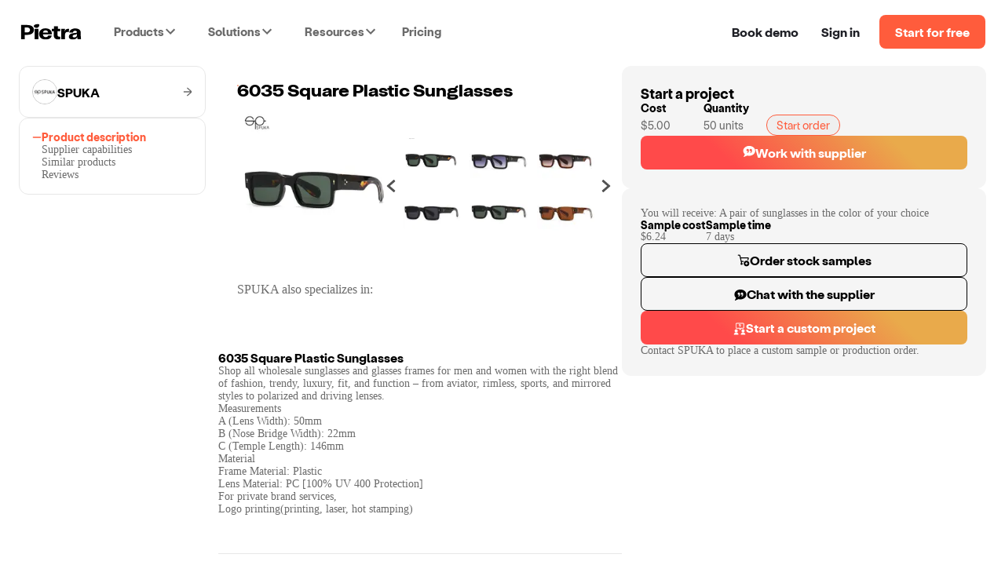

--- FILE ---
content_type: text/html; charset=utf-8
request_url: https://www.pietrastudio.com/sourcing/products/6035-square-plastic-sunglasses
body_size: 15124
content:
<!DOCTYPE html><html lang="en"><head><meta charSet="utf-8"/><meta name="google-site-verification" content="l06Td3J_TNaxRTV30x0y6il60iJxZSxj-4IWylsnJrQ"/><meta property="og:type" content="website"/><meta name="theme-color" content="#ffffff"/><meta name="twitter:card" content="summary_large_image"/><meta name="viewport" content="width=device-width, initial-scale=1, shrink-to-fit=no, user-scalable=yes"/><meta name="mobile-web-app-capable" content="yes"/><meta name="apple-mobile-web-app-title" content="pietra-website"/><link rel="mask-icon" href="https://static.pietrastudio.com/public/file_uploads/321a869e20aa62283f1ba7c562419651.svg" color="#FF5C3C"/><link rel="icon" href="/favicon.ico"/><link rel="apple-touch-icon" sizes="256x256" href="https://static.pietrastudio.com/public/file_uploads/ea654fc8f679ea800871e264a602e86a.png"/><link rel="canonical" href="https://www.pietrastudio.com/sourcing/products/6035-square-plastic-sunglasses"/><title>6035 Square Plastic Sunglasses - Sunglasses - by SPUKA | Pietra</title><meta property="og:title" content="6035 Square Plastic Sunglasses - Sunglasses - by SPUKA | Pietra"/><meta name="twitter:title" content="6035 Square Plastic Sunglasses - Sunglasses - by SPUKA | Pietra"/><meta name="description" content="You will receive: A pair of sunglasses in the color of your choice Shop all wholesale sunglasses and glasses frames for men and women with the right blend of..."/><meta property="og:description" content="You will receive: A pair of sunglasses in the color of your choice Shop all wholesale sunglasses and glasses frames for men and women with the right blend of..."/><meta name="twitter:description" content="You will receive: A pair of sunglasses in the color of your choice Shop all wholesale sunglasses and glasses frames for men and women with the right blend of..."/><meta property="og:url" content="https://www.pietrastudio.com/sourcing/products/6035-square-plastic-sunglasses"/><meta property="twitter:domain" content="https://www.pietrastudio.com/sourcing/products/6035-square-plastic-sunglasses"/><meta property="twitter:url" content="https://www.pietrastudio.com/sourcing/products/6035-square-plastic-sunglasses"/><meta property="og:image" content="https://d151315muslonm.cloudfront.net/public/file_uploads/c796cf27b5f68edd66b84061d54e894c.jpg?format=auto&amp;width=382&amp;quality=75"/><meta name="twitter:image" content="https://d151315muslonm.cloudfront.net/public/file_uploads/c796cf27b5f68edd66b84061d54e894c.jpg?format=auto&amp;width=382&amp;quality=75"/><meta name="next-head-count" content="23"/><style type="text/css">
            @media not all and (min-width:0px) and (max-width:767.98px){.pietra-at-xs{display:none!important;}}
            @media not all and (min-width:768px) and (max-width:999.98px){.pietra-at-sm{display:none!important;}}
            @media not all and (min-width:1000px) and (max-width:1199.98px){.pietra-at-md{display:none!important;}}
            @media not all and (min-width:1200px){.pietra-at-lg{display:none!important;}}
            @media not all and (max-width:767.98px){.pietra-less-than-sm{display:none!important;}}
            @media not all and (max-width:999.98px){.pietra-less-than-md{display:none!important;}}
            @media not all and (max-width:1199.98px){.pietra-less-than-lg{display:none!important;}}
            @media not all and (min-width:768px){.pietra-greater-than-xs{display:none!important;}}
            @media not all and (min-width:1000px){.pietra-greater-than-sm{display:none!important;}}
            @media not all and (min-width:1200px){.pietra-greater-than-md{display:none!important;}}
            @media not all and (min-width:0px){.pietra-greater-than-or-equal-xs{display:none!important;}}
            @media not all and (min-width:768px){.pietra-greater-than-or-equal-sm{display:none!important;}}
            @media not all and (min-width:1000px){.pietra-greater-than-or-equal-md{display:none!important;}}
            @media not all and (min-width:1200px){.pietra-greater-than-or-equal-lg{display:none!important;}}
            @media not all and (min-width:0px) and (max-width:767.98px){.pietra-between-xs-sm{display:none!important;}}
            @media not all and (min-width:0px) and (max-width:999.98px){.pietra-between-xs-md{display:none!important;}}
            @media not all and (min-width:0px) and (max-width:1199.98px){.pietra-between-xs-lg{display:none!important;}}
            @media not all and (min-width:768px) and (max-width:999.98px){.pietra-between-sm-md{display:none!important;}}
            @media not all and (min-width:768px) and (max-width:1199.98px){.pietra-between-sm-lg{display:none!important;}}
            @media not all and (min-width:1000px) and (max-width:1199.98px){.pietra-between-md-lg{display:none!important;}}
          </style><link rel="preconnect" href="https://static.pietrastudio.com"/><link rel="dns-prefetch" href="https://static.pietrastudio.com"/><link rel="preconnect" href="https://d151315muslonm.cloudfront.net/"/><link rel="dns-prefetch" href="https://d151315muslonm.cloudfront.net/"/><link rel="preconnect" href="https://api.pietrastudio.com"/><link rel="dns-prefetch" href="https://api.pietrastudio.com"/><link rel="preconnect" href="https://dev.visualwebsiteoptimizer.com"/><link rel="dns-prefetch" href="https://dev.visualwebsiteoptimizer.com"/><script id="vwoCode">window._vwo_code||function(){var e=!1,t=window,n=document,i=n.querySelector("#vwoCode"),o="_vwo_782845_settings",r={};try{var s=JSON.parse(localStorage.getItem("_vwo_782845_config"));r=s&&"object"==typeof s?s:{}}catch(a){}var d="session"===r.stT?t.sessionStorage:t.localStorage;code={use_existing_jquery:function(){return"undefined"!=typeof use_existing_jquery?use_existing_jquery:void 0},library_tolerance:function(){return"undefined"!=typeof library_tolerance?library_tolerance:void 0},settings_tolerance:function(){return r.sT||2e3},hide_element_style:function(){return"{"+(r.hES||"opacity:0 !important;filter:alpha(opacity=0) !important;background:none !important")+"}"},hide_element:function(){return"string"==typeof r.hE?r.hE:"body"},getVersion:function(){return 2},finish:function(){if(!e){e=!0;var t=n.getElementById("_vis_opt_path_hides");t&&t.parentNode.removeChild(t)}},finished:function(){return e},load:function(e){var i=this.getSettings(),r=n.createElement("script");i?(r.textContent=i,n.getElementsByTagName("head")[0].appendChild(r),(!t.VWO||VWO.caE)&&(d.removeItem(o),this.load(e))):(r.fetchPriority="high",r.src=e,r.type="text/javascript",r.onerror=function(){t._vwo_code.finish()},n.getElementsByTagName("head")[0].appendChild(r))},getSettings:function(){try{var e=d.getItem(o);if(!e)return;if(e=JSON.parse(e),Date.now()>e.e){d.removeItem(o);return}return e.s}catch(t){return}},init:function(){if(!(n.URL.indexOf("__vwo_disable__")>-1)){var e=this.settings_tolerance();t._vwo_settings_timer=setTimeout(function(){t._vwo_code.finish(),d.removeItem(o)},e);var r=n.currentScript,s=n.createElement("style"),a=this.hide_element(),c=r&&!r.async&&a?a+this.hide_element_style():"",h=n.getElementsByTagName("head")[0];s.setAttribute("id","_vis_opt_path_hides"),i&&s.setAttribute("nonce",i.nonce),s.setAttribute("type","text/css"),s.styleSheet?s.styleSheet.cssText=c:s.appendChild(n.createTextNode(c)),h.appendChild(s),this.load("https://dev.visualwebsiteoptimizer.com/j.php?a=782845&u="+encodeURIComponent(n.URL)+"&vn=2")}}},t._vwo_code=code,code.init()}(),function(){var e=window;function t(){if(e._vwo_code){var n=t.hidingStyle=document.getElementById("_vis_opt_path_hides")||t.hidingStyle;e._vwo_code.finished()||_vwo_code.libExecuted||e.VWO&&VWO.dNR||(document.getElementById("_vis_opt_path_hides")||document.getElementsByTagName("head")[0].appendChild(n),requestAnimationFrame(t))}}t()}();</script><link rel="preload" href="https://static.pietrastudio.com/landing-pages/_next/static/css/149c13ab8934b76c.css" as="style"/><link rel="stylesheet" href="https://static.pietrastudio.com/landing-pages/_next/static/css/149c13ab8934b76c.css" data-n-g=""/><link rel="preload" href="https://static.pietrastudio.com/landing-pages/_next/static/css/54745eee8d2ba72c.css" as="style"/><link rel="stylesheet" href="https://static.pietrastudio.com/landing-pages/_next/static/css/54745eee8d2ba72c.css" data-n-p=""/><link rel="preload" href="https://static.pietrastudio.com/landing-pages/_next/static/css/cecb4386231e7034.css" as="style"/><link rel="stylesheet" href="https://static.pietrastudio.com/landing-pages/_next/static/css/cecb4386231e7034.css"/><link rel="preload" href="https://static.pietrastudio.com/landing-pages/_next/static/css/78271d8903bb0504.css" as="style"/><link rel="stylesheet" href="https://static.pietrastudio.com/landing-pages/_next/static/css/78271d8903bb0504.css"/><link rel="preload" href="https://static.pietrastudio.com/landing-pages/_next/static/css/0b86532153ff220c.css" as="style"/><link rel="stylesheet" href="https://static.pietrastudio.com/landing-pages/_next/static/css/0b86532153ff220c.css"/><link rel="preload" href="https://static.pietrastudio.com/landing-pages/_next/static/css/8d41a941a605198d.css" as="style"/><link rel="stylesheet" href="https://static.pietrastudio.com/landing-pages/_next/static/css/8d41a941a605198d.css"/><link rel="preload" href="https://static.pietrastudio.com/landing-pages/_next/static/css/7e7a36345ce65a88.css" as="style"/><link rel="stylesheet" href="https://static.pietrastudio.com/landing-pages/_next/static/css/7e7a36345ce65a88.css"/><link rel="preload" href="https://static.pietrastudio.com/landing-pages/_next/static/css/61e80dda6b43f286.css" as="style"/><link rel="stylesheet" href="https://static.pietrastudio.com/landing-pages/_next/static/css/61e80dda6b43f286.css"/><link rel="preload" href="https://static.pietrastudio.com/landing-pages/_next/static/css/02daf8ed9cc3eaf1.css" as="style"/><link rel="stylesheet" href="https://static.pietrastudio.com/landing-pages/_next/static/css/02daf8ed9cc3eaf1.css"/><link rel="preload" href="https://static.pietrastudio.com/landing-pages/_next/static/css/c054e26a3b6bacc2.css" as="style"/><link rel="stylesheet" href="https://static.pietrastudio.com/landing-pages/_next/static/css/c054e26a3b6bacc2.css"/><noscript data-n-css=""></noscript><script defer="" nomodule="" src="https://static.pietrastudio.com/landing-pages/_next/static/chunks/polyfills-42372ed130431b0a.js"></script><script defer="" src="https://static.pietrastudio.com/landing-pages/_next/static/chunks/6639.1bacee5063bd1605.js"></script><script defer="" src="https://static.pietrastudio.com/landing-pages/_next/static/chunks/3890-d730ccf2fbd3abca.js"></script><script defer="" src="https://static.pietrastudio.com/landing-pages/_next/static/chunks/8319.807a927fbc5319fb.js"></script><script defer="" src="https://static.pietrastudio.com/landing-pages/_next/static/chunks/4509.4b24c2fc0cc16af1.js"></script><script defer="" src="https://static.pietrastudio.com/landing-pages/_next/static/chunks/7174-6abb68105a6184b6.js"></script><script defer="" src="https://static.pietrastudio.com/landing-pages/_next/static/chunks/5642.fcfa3cac7d0a27e6.js"></script><script defer="" src="https://static.pietrastudio.com/landing-pages/_next/static/chunks/9516.afd84565371eda8f.js"></script><script defer="" src="https://static.pietrastudio.com/landing-pages/_next/static/chunks/8024.66f8697a7a687951.js"></script><script defer="" src="https://static.pietrastudio.com/landing-pages/_next/static/chunks/8232.621471ce2dfc0f49.js"></script><script defer="" src="https://static.pietrastudio.com/landing-pages/_next/static/chunks/8417-c7e2693c9ca4787d.js"></script><script defer="" src="https://static.pietrastudio.com/landing-pages/_next/static/chunks/4235-2894ee2091153105.js"></script><script defer="" src="https://static.pietrastudio.com/landing-pages/_next/static/chunks/8851.fbd2bcd0d99c88ca.js"></script><script src="https://static.pietrastudio.com/landing-pages/_next/static/chunks/webpack-8cc9fed93f365b1e.js" defer=""></script><script src="https://static.pietrastudio.com/landing-pages/_next/static/chunks/framework-945b357d4a851f4b.js" defer=""></script><script src="https://static.pietrastudio.com/landing-pages/_next/static/chunks/main-03934c33887517f7.js" defer=""></script><script src="https://static.pietrastudio.com/landing-pages/_next/static/chunks/pages/_app-8a25cc973eab5d07.js" defer=""></script><script src="https://static.pietrastudio.com/landing-pages/_next/static/chunks/5086-0a500b44df3050f6.js" defer=""></script><script src="https://static.pietrastudio.com/landing-pages/_next/static/chunks/4853-f3afab95fae20e7a.js" defer=""></script><script src="https://static.pietrastudio.com/landing-pages/_next/static/chunks/3112-e49b049a68ab38fd.js" defer=""></script><script src="https://static.pietrastudio.com/landing-pages/_next/static/chunks/504-eb5bb745c551856e.js" defer=""></script><script src="https://static.pietrastudio.com/landing-pages/_next/static/chunks/1649-4609ff30f4983e8b.js" defer=""></script><script src="https://static.pietrastudio.com/landing-pages/_next/static/chunks/2331-c253a1888b7646a7.js" defer=""></script><script src="https://static.pietrastudio.com/landing-pages/_next/static/chunks/5830-86f8266ff1ea0716.js" defer=""></script><script src="https://static.pietrastudio.com/landing-pages/_next/static/chunks/8181-939597e6eb13be7f.js" defer=""></script><script src="https://static.pietrastudio.com/landing-pages/_next/static/chunks/pages/sourcing/products/%5Bhandle%5D/%5B%5B...device%5D%5D-b5fe820ea43b798a.js" defer=""></script><script src="https://static.pietrastudio.com/landing-pages/_next/static/uCx98wWHvPOMqrKnFlkiE/_buildManifest.js" defer=""></script><script src="https://static.pietrastudio.com/landing-pages/_next/static/uCx98wWHvPOMqrKnFlkiE/_ssgManifest.js" defer=""></script></head><body><div id="__next"><div class="css-w43aoh pietra-app"><link rel="preload" fetchPriority="high" as="image" href="https://d151315muslonm.cloudfront.net/public/file_uploads/c796cf27b5f68edd66b84061d54e894c.jpg?format=auto&amp;width=382&amp;quality=75"/><div class="pietra-layout" id="pietra-layout-root"><div class="pietra-header light"><div><div class=""><div class="pietra-header-container"><div class="nav-menu-desktop-mask"></div><div class="nav-menu-desktop"></div><div class="header-left"><a class="logo" href="/"><img alt="Pietra" title="Pietra" loading="eager" width="80" height="21" decoding="async" data-nimg="1" style="color:transparent" srcSet="https://static.pietrastudio.com/images/header/small-logo.svg 1x, https://static.pietrastudio.com/images/header/small-logo.svg 2x" src="https://static.pietrastudio.com/images/header/small-logo.svg"/></a><span class="custom-menu-trigger"><span>Products</span><div class="dropdown-arrow"></div></span><span class="custom-menu-trigger"><span>Solutions</span><div class="dropdown-arrow"></div></span><span class="custom-menu-trigger"><span>Resources</span><div class="dropdown-arrow"></div></span><a class="pricing" href="/plans-and-pricing">Pricing</a></div><div class="header-right"><div class="nav-button demo"><span class="preview-pietra">Book demo</span></div><a target="_blank" class="nav-button signin" href="https://creators.pietrastudio.com">Sign in</a><a class="button-wrap" href="/sell-on-pietra/register">Start for free</a></div></div></div></div></div><main class=""><div class="catalog-item-page-container"><div class="content-container content-container-desktop"><div class="navigation-panel"><a class="supplier-name-box" href="/sourcing/suppliers/spuka"><img alt="avatar" loading="lazy" width="32" height="32" decoding="async" data-nimg="1" class="avatar-img" style="color:transparent" srcSet="https://d151315muslonm.cloudfront.net/public/file_uploads/7babb00998cde02df07bee16fd36410d.jpg?format=auto&amp;width=32&amp;quality=75 1x, https://d151315muslonm.cloudfront.net/public/file_uploads/7babb00998cde02df07bee16fd36410d.jpg?format=auto&amp;width=64&amp;quality=75 2x" src="https://d151315muslonm.cloudfront.net/public/file_uploads/7babb00998cde02df07bee16fd36410d.jpg?format=auto&amp;width=64&amp;quality=75"/><span class="supplier-name">SPUKA</span><svg width="12" height="13" viewBox="0 0 12 13" fill="none" xmlns="http://www.w3.org/2000/svg"><g clip-path="url(#clip0_30621_739)"><path d="M12 6.48163C11.9996 6.3114 11.963 6.1432 11.8928 5.98809C11.8226 5.83299 11.7203 5.6945 11.5926 5.58174L5.99725 0.66285C5.85271 0.544669 5.66789 0.48715 5.48173 0.502415C5.29556 0.51768 5.1226 0.604537 4.9993 0.74468C4.876 0.884824 4.81198 1.06731 4.82074 1.25367C4.8295 1.44004 4.91035 1.61573 5.04626 1.74372L9.36926 5.54325C9.38822 5.56005 9.40162 5.5822 9.40769 5.60678C9.41377 5.63136 9.41223 5.6572 9.40328 5.68089C9.39432 5.70457 9.37838 5.72498 9.35756 5.73941C9.33674 5.75385 9.31202 5.76163 9.28667 5.76172H0.720751C0.529596 5.76172 0.34627 5.83757 0.211103 5.97258C0.075936 6.10759 0 6.2907 0 6.48163C0 6.67256 0.075936 6.85568 0.211103 6.99068C0.34627 7.12569 0.529596 7.20154 0.720751 7.20154H9.28517C9.31051 7.20179 9.33518 7.20967 9.35594 7.22417C9.37671 7.23867 9.3926 7.2591 9.40153 7.28278C9.41046 7.30647 9.41201 7.33229 9.40599 7.35687C9.39996 7.38145 9.38664 7.40364 9.36776 7.42052L5.04475 11.22C4.96915 11.281 4.90668 11.3567 4.86109 11.4424C4.81551 11.5281 4.78775 11.6222 4.77949 11.7189C4.77123 11.8156 4.78264 11.913 4.81304 12.0052C4.84343 12.0974 4.89218 12.1825 4.95635 12.2554C5.02052 12.3283 5.09879 12.3875 5.18645 12.4294C5.27411 12.4714 5.36935 12.4951 5.46645 12.4993C5.56354 12.5035 5.66048 12.4881 5.75144 12.4539C5.8424 12.4197 5.9255 12.3675 5.99575 12.3004L11.5921 7.38152C11.7199 7.26885 11.8223 7.13039 11.8927 6.97527C11.963 6.82015 11.9996 6.65191 12 6.48163Z" fill="#6B6B6B"></path></g><defs><clipPath id="clip0_30621_739"><rect width="12" height="12" fill="white" transform="translate(0 0.5)"></rect></clipPath></defs></svg></a><div class="section bordered"><div class="steps"><div class="tab selected"><img alt="tab" loading="lazy" width="12" height="12" decoding="async" data-nimg="1" style="color:transparent" srcSet="https://static.pietrastudio.com/images/sourcing/selected-tab.svg 1x, https://static.pietrastudio.com/images/sourcing/selected-tab.svg 2x" src="https://static.pietrastudio.com/images/sourcing/selected-tab.svg"/><span>Product description</span></div><div class="tab"><img alt="tab" loading="lazy" width="12" height="12" decoding="async" data-nimg="1" style="color:transparent" srcSet="https://static.pietrastudio.com/images/sourcing/selected-tab.svg 1x, https://static.pietrastudio.com/images/sourcing/selected-tab.svg 2x" src="https://static.pietrastudio.com/images/sourcing/selected-tab.svg"/><span>Supplier capabilities</span></div><div class="tab"><img alt="tab" loading="lazy" width="12" height="12" decoding="async" data-nimg="1" style="color:transparent" srcSet="https://static.pietrastudio.com/images/sourcing/selected-tab.svg 1x, https://static.pietrastudio.com/images/sourcing/selected-tab.svg 2x" src="https://static.pietrastudio.com/images/sourcing/selected-tab.svg"/><span>Similar products</span></div><div class="tab"><img alt="tab" loading="lazy" width="12" height="12" decoding="async" data-nimg="1" style="color:transparent" srcSet="https://static.pietrastudio.com/images/sourcing/selected-tab.svg 1x, https://static.pietrastudio.com/images/sourcing/selected-tab.svg 2x" src="https://static.pietrastudio.com/images/sourcing/selected-tab.svg"/><span>Reviews</span></div></div></div></div><div class="product-content"><div class="hero"><h1 class="title">6035 Square Plastic Sunglasses</h1><div class="image-thumbnails"><div class="image-with-thumbnails" id="pdp-description-section-id"><div class="selected-image-container"><img alt="thumbnails" fetchpriority="high" loading="eager" width="240" height="240" decoding="async" data-nimg="1" class="selected-image" style="color:transparent" sizes="(min-width: 1116px and max-width:1280px) 240px,(min-width: 1440px) 240px, 200px" srcSet="https://d151315muslonm.cloudfront.net/public/file_uploads/c796cf27b5f68edd66b84061d54e894c.jpg?format=auto&amp;width=16&amp;quality=75 16w, https://d151315muslonm.cloudfront.net/public/file_uploads/c796cf27b5f68edd66b84061d54e894c.jpg?format=auto&amp;width=32&amp;quality=75 32w, https://d151315muslonm.cloudfront.net/public/file_uploads/c796cf27b5f68edd66b84061d54e894c.jpg?format=auto&amp;width=48&amp;quality=75 48w, https://d151315muslonm.cloudfront.net/public/file_uploads/c796cf27b5f68edd66b84061d54e894c.jpg?format=auto&amp;width=64&amp;quality=75 64w, https://d151315muslonm.cloudfront.net/public/file_uploads/c796cf27b5f68edd66b84061d54e894c.jpg?format=auto&amp;width=96&amp;quality=75 96w, https://d151315muslonm.cloudfront.net/public/file_uploads/c796cf27b5f68edd66b84061d54e894c.jpg?format=auto&amp;width=128&amp;quality=75 128w, https://d151315muslonm.cloudfront.net/public/file_uploads/c796cf27b5f68edd66b84061d54e894c.jpg?format=auto&amp;width=256&amp;quality=75 256w, https://d151315muslonm.cloudfront.net/public/file_uploads/c796cf27b5f68edd66b84061d54e894c.jpg?format=auto&amp;width=384&amp;quality=75 384w, https://d151315muslonm.cloudfront.net/public/file_uploads/c796cf27b5f68edd66b84061d54e894c.jpg?format=auto&amp;width=640&amp;quality=75 640w, https://d151315muslonm.cloudfront.net/public/file_uploads/c796cf27b5f68edd66b84061d54e894c.jpg?format=auto&amp;width=750&amp;quality=75 750w, https://d151315muslonm.cloudfront.net/public/file_uploads/c796cf27b5f68edd66b84061d54e894c.jpg?format=auto&amp;width=828&amp;quality=75 828w, https://d151315muslonm.cloudfront.net/public/file_uploads/c796cf27b5f68edd66b84061d54e894c.jpg?format=auto&amp;width=1080&amp;quality=75 1080w, https://d151315muslonm.cloudfront.net/public/file_uploads/c796cf27b5f68edd66b84061d54e894c.jpg?format=auto&amp;width=1200&amp;quality=75 1200w, https://d151315muslonm.cloudfront.net/public/file_uploads/c796cf27b5f68edd66b84061d54e894c.jpg?format=auto&amp;width=1920&amp;quality=75 1920w, https://d151315muslonm.cloudfront.net/public/file_uploads/c796cf27b5f68edd66b84061d54e894c.jpg?format=auto&amp;width=2048&amp;quality=75 2048w, https://d151315muslonm.cloudfront.net/public/file_uploads/c796cf27b5f68edd66b84061d54e894c.jpg?format=auto&amp;width=3840&amp;quality=75 3840w" src="https://d151315muslonm.cloudfront.net/public/file_uploads/c796cf27b5f68edd66b84061d54e894c.jpg?format=auto&amp;width=3840&amp;quality=75"/></div><div class="carousel-container"><div class="carousel"><div class="slick-slider slider slick-initialized" dir="ltr"><svg xmlns="http://www.w3.org/2000/svg" width="16" height="16" viewBox="0 0 16 16" fill="none" data-role="none" class="slick-arrow slick-prev slick-disabled" style="display:block" currentSlide="0" slideCount="8"><g clip-path="url(#clip0_30203_30143)"><path d="M11.1959 0.165913L2.88194 7.48858C2.81275 7.55491 2.7577 7.63455 2.72009 7.72271C2.68247 7.81087 2.66309 7.90573 2.66309 8.00158C2.66309 8.09743 2.68247 8.19229 2.72009 8.28045C2.7577 8.36861 2.81275 8.44825 2.88194 8.51458L11.1959 15.8339C11.2619 15.8925 11.3389 15.9371 11.4225 15.9653C11.5061 15.9935 11.5944 16.0046 11.6824 15.9979C11.7703 15.9913 11.856 15.967 11.9344 15.9266C12.0128 15.8861 12.0822 15.8304 12.1386 15.7626L13.1766 14.5292C13.2926 14.3917 13.3498 14.2141 13.3359 14.0348C13.3221 13.8554 13.2383 13.6887 13.1026 13.5706L6.80061 8.12725C6.78242 8.1116 6.76783 8.09221 6.75783 8.07041C6.74783 8.04861 6.74265 8.0249 6.74265 8.00091C6.74265 7.97692 6.74783 7.95322 6.75783 7.93142C6.76783 7.90961 6.78242 7.89023 6.80061 7.87458L13.1006 2.42925C13.1682 2.37057 13.2235 2.29915 13.2634 2.21908C13.3033 2.139 13.3271 2.05184 13.3333 1.96258C13.3412 1.87381 13.3312 1.78436 13.304 1.69951C13.2767 1.61466 13.2327 1.53614 13.1746 1.46858L12.1386 0.237246C12.0823 0.16906 12.0129 0.112906 11.9344 0.0721308C11.856 0.0313559 11.7701 0.00679511 11.6819 -8.74834e-05C11.5939 -0.0067609 11.5054 0.0045113 11.4219 0.0330458C11.3384 0.0615802 11.2615 0.106783 11.1959 0.165913Z" fill="#000000ad" data-role="none" class="slick-arrow slick-prev slick-disabled" style="display:block" currentSlide="0" slideCount="8"></path></g><defs><clipPath id="clip0_30203_30143"><rect width="16" height="16" fill="white"></rect></clipPath></defs></svg><div class="slick-list"><div class="slick-track" style="width:266.6666666666667%;left:0%"><div data-index="0" class="slick-slide slick-active slick-current" tabindex="-1" aria-hidden="false" style="outline:none;width:12.5%"><div><img alt="thumbnails" fetchpriority="low" loading="lazy" width="96" height="88" decoding="async" data-nimg="1" class="thumbnail-image" style="color:transparent" srcSet="https://d151315muslonm.cloudfront.net/public/file_uploads/c796cf27b5f68edd66b84061d54e894c.jpg?format=auto&amp;width=96&amp;quality=75 1x, https://d151315muslonm.cloudfront.net/public/file_uploads/c796cf27b5f68edd66b84061d54e894c.jpg?format=auto&amp;width=256&amp;quality=75 2x" src="https://d151315muslonm.cloudfront.net/public/file_uploads/c796cf27b5f68edd66b84061d54e894c.jpg?format=auto&amp;width=256&amp;quality=75"/></div><div><img alt="thumbnails" fetchpriority="low" loading="lazy" width="96" height="88" decoding="async" data-nimg="1" class="thumbnail-image" style="color:transparent" srcSet="https://d151315muslonm.cloudfront.net/public/file_uploads/465420e6605f4c6b4503ad219dd00fca.jpg?format=auto&amp;width=96&amp;quality=75 1x, https://d151315muslonm.cloudfront.net/public/file_uploads/465420e6605f4c6b4503ad219dd00fca.jpg?format=auto&amp;width=256&amp;quality=75 2x" src="https://d151315muslonm.cloudfront.net/public/file_uploads/465420e6605f4c6b4503ad219dd00fca.jpg?format=auto&amp;width=256&amp;quality=75"/></div></div><div data-index="1" class="slick-slide slick-active" tabindex="-1" aria-hidden="false" style="outline:none;width:12.5%"><div><img alt="thumbnails" fetchpriority="low" loading="lazy" width="96" height="88" decoding="async" data-nimg="1" class="thumbnail-image" style="color:transparent" srcSet="https://d151315muslonm.cloudfront.net/public/file_uploads/40f8fed93f68c9fa7da188324e1f422c.jpg?format=auto&amp;width=96&amp;quality=75 1x, https://d151315muslonm.cloudfront.net/public/file_uploads/40f8fed93f68c9fa7da188324e1f422c.jpg?format=auto&amp;width=256&amp;quality=75 2x" src="https://d151315muslonm.cloudfront.net/public/file_uploads/40f8fed93f68c9fa7da188324e1f422c.jpg?format=auto&amp;width=256&amp;quality=75"/></div><div><img alt="thumbnails" fetchpriority="low" loading="lazy" width="96" height="88" decoding="async" data-nimg="1" class="thumbnail-image" style="color:transparent" srcSet="https://d151315muslonm.cloudfront.net/public/file_uploads/bf17814510137ae7f6724f03855576fb.jpg?format=auto&amp;width=96&amp;quality=75 1x, https://d151315muslonm.cloudfront.net/public/file_uploads/bf17814510137ae7f6724f03855576fb.jpg?format=auto&amp;width=256&amp;quality=75 2x" src="https://d151315muslonm.cloudfront.net/public/file_uploads/bf17814510137ae7f6724f03855576fb.jpg?format=auto&amp;width=256&amp;quality=75"/></div></div><div data-index="2" class="slick-slide slick-active" tabindex="-1" aria-hidden="false" style="outline:none;width:12.5%"><div><img alt="thumbnails" fetchpriority="low" loading="lazy" width="96" height="88" decoding="async" data-nimg="1" class="thumbnail-image" style="color:transparent" srcSet="https://d151315muslonm.cloudfront.net/public/file_uploads/5fe3e1e195a480ccf1b568327deef7a9.jpg?format=auto&amp;width=96&amp;quality=75 1x, https://d151315muslonm.cloudfront.net/public/file_uploads/5fe3e1e195a480ccf1b568327deef7a9.jpg?format=auto&amp;width=256&amp;quality=75 2x" src="https://d151315muslonm.cloudfront.net/public/file_uploads/5fe3e1e195a480ccf1b568327deef7a9.jpg?format=auto&amp;width=256&amp;quality=75"/></div><div><img alt="thumbnails" fetchpriority="low" loading="lazy" width="96" height="88" decoding="async" data-nimg="1" class="thumbnail-image" style="color:transparent" srcSet="https://d151315muslonm.cloudfront.net/public/file_uploads/8f129ea6248bee9fd42ebec9cecf5517.jpg?format=auto&amp;width=96&amp;quality=75 1x, https://d151315muslonm.cloudfront.net/public/file_uploads/8f129ea6248bee9fd42ebec9cecf5517.jpg?format=auto&amp;width=256&amp;quality=75 2x" src="https://d151315muslonm.cloudfront.net/public/file_uploads/8f129ea6248bee9fd42ebec9cecf5517.jpg?format=auto&amp;width=256&amp;quality=75"/></div></div><div data-index="3" class="slick-slide" tabindex="-1" aria-hidden="true" style="outline:none;width:12.5%"><div><img alt="thumbnails" fetchpriority="low" loading="lazy" width="96" height="88" decoding="async" data-nimg="1" class="thumbnail-image" style="color:transparent" srcSet="https://d151315muslonm.cloudfront.net/public/file_uploads/cef8b7343ac27ba71b80a16c7bb509b7.jpg?format=auto&amp;width=96&amp;quality=75 1x, https://d151315muslonm.cloudfront.net/public/file_uploads/cef8b7343ac27ba71b80a16c7bb509b7.jpg?format=auto&amp;width=256&amp;quality=75 2x" src="https://d151315muslonm.cloudfront.net/public/file_uploads/cef8b7343ac27ba71b80a16c7bb509b7.jpg?format=auto&amp;width=256&amp;quality=75"/></div><div><img alt="thumbnails" fetchpriority="low" loading="lazy" width="96" height="88" decoding="async" data-nimg="1" class="thumbnail-image" style="color:transparent" srcSet="https://d151315muslonm.cloudfront.net/public/file_uploads/1c63da64f427329bcc8170109c8b7a53.jpg?format=auto&amp;width=96&amp;quality=75 1x, https://d151315muslonm.cloudfront.net/public/file_uploads/1c63da64f427329bcc8170109c8b7a53.jpg?format=auto&amp;width=256&amp;quality=75 2x" src="https://d151315muslonm.cloudfront.net/public/file_uploads/1c63da64f427329bcc8170109c8b7a53.jpg?format=auto&amp;width=256&amp;quality=75"/></div></div><div data-index="4" class="slick-slide" tabindex="-1" aria-hidden="true" style="outline:none;width:12.5%"><div><img alt="thumbnails" fetchpriority="low" loading="lazy" width="96" height="88" decoding="async" data-nimg="1" class="thumbnail-image" style="color:transparent" srcSet="https://d151315muslonm.cloudfront.net/public/file_uploads/f97aa6081d3dc2163b21b424ab989269.jpg?format=auto&amp;width=96&amp;quality=75 1x, https://d151315muslonm.cloudfront.net/public/file_uploads/f97aa6081d3dc2163b21b424ab989269.jpg?format=auto&amp;width=256&amp;quality=75 2x" src="https://d151315muslonm.cloudfront.net/public/file_uploads/f97aa6081d3dc2163b21b424ab989269.jpg?format=auto&amp;width=256&amp;quality=75"/></div><div><img alt="thumbnails" fetchpriority="low" loading="lazy" width="96" height="88" decoding="async" data-nimg="1" class="thumbnail-image" style="color:transparent" srcSet="https://d151315muslonm.cloudfront.net/public/file_uploads/443bdb2fa2d2ac32e96543e730771fd3.jpg?format=auto&amp;width=96&amp;quality=75 1x, https://d151315muslonm.cloudfront.net/public/file_uploads/443bdb2fa2d2ac32e96543e730771fd3.jpg?format=auto&amp;width=256&amp;quality=75 2x" src="https://d151315muslonm.cloudfront.net/public/file_uploads/443bdb2fa2d2ac32e96543e730771fd3.jpg?format=auto&amp;width=256&amp;quality=75"/></div></div><div data-index="5" class="slick-slide" tabindex="-1" aria-hidden="true" style="outline:none;width:12.5%"><div><img alt="thumbnails" fetchpriority="low" loading="lazy" width="96" height="88" decoding="async" data-nimg="1" class="thumbnail-image" style="color:transparent" srcSet="https://d151315muslonm.cloudfront.net/public/file_uploads/2e56fad19a0f8a1db3322b0a8a5efb37.jpg?format=auto&amp;width=96&amp;quality=75 1x, https://d151315muslonm.cloudfront.net/public/file_uploads/2e56fad19a0f8a1db3322b0a8a5efb37.jpg?format=auto&amp;width=256&amp;quality=75 2x" src="https://d151315muslonm.cloudfront.net/public/file_uploads/2e56fad19a0f8a1db3322b0a8a5efb37.jpg?format=auto&amp;width=256&amp;quality=75"/></div><div><img alt="thumbnails" fetchpriority="low" loading="lazy" width="96" height="88" decoding="async" data-nimg="1" class="thumbnail-image" style="color:transparent" srcSet="https://d151315muslonm.cloudfront.net/public/file_uploads/0ffec5f9cbbf3c3045341ec35b938e2a.jpg?format=auto&amp;width=96&amp;quality=75 1x, https://d151315muslonm.cloudfront.net/public/file_uploads/0ffec5f9cbbf3c3045341ec35b938e2a.jpg?format=auto&amp;width=256&amp;quality=75 2x" src="https://d151315muslonm.cloudfront.net/public/file_uploads/0ffec5f9cbbf3c3045341ec35b938e2a.jpg?format=auto&amp;width=256&amp;quality=75"/></div></div><div data-index="6" class="slick-slide" tabindex="-1" aria-hidden="true" style="outline:none;width:12.5%"><div><img alt="thumbnails" fetchpriority="low" loading="lazy" width="96" height="88" decoding="async" data-nimg="1" class="thumbnail-image" style="color:transparent" srcSet="https://d151315muslonm.cloudfront.net/public/file_uploads/8bb736db0a2a9d0feeb4b137448ccf96.jpg?format=auto&amp;width=96&amp;quality=75 1x, https://d151315muslonm.cloudfront.net/public/file_uploads/8bb736db0a2a9d0feeb4b137448ccf96.jpg?format=auto&amp;width=256&amp;quality=75 2x" src="https://d151315muslonm.cloudfront.net/public/file_uploads/8bb736db0a2a9d0feeb4b137448ccf96.jpg?format=auto&amp;width=256&amp;quality=75"/></div><div><img alt="thumbnails" fetchpriority="low" loading="lazy" width="96" height="88" decoding="async" data-nimg="1" class="thumbnail-image" style="color:transparent" srcSet="https://d151315muslonm.cloudfront.net/public/file_uploads/00e22c20625d0244e6c1878486725789.jpg?format=auto&amp;width=96&amp;quality=75 1x, https://d151315muslonm.cloudfront.net/public/file_uploads/00e22c20625d0244e6c1878486725789.jpg?format=auto&amp;width=256&amp;quality=75 2x" src="https://d151315muslonm.cloudfront.net/public/file_uploads/00e22c20625d0244e6c1878486725789.jpg?format=auto&amp;width=256&amp;quality=75"/></div></div><div data-index="7" class="slick-slide" tabindex="-1" aria-hidden="true" style="outline:none;width:12.5%"><div><img alt="thumbnails" fetchpriority="low" loading="lazy" width="96" height="88" decoding="async" data-nimg="1" class="thumbnail-image" style="color:transparent" srcSet="https://d151315muslonm.cloudfront.net/public/file_uploads/39804ade773279e2b4e9234b58087b09.jpg?format=auto&amp;width=96&amp;quality=75 1x, https://d151315muslonm.cloudfront.net/public/file_uploads/39804ade773279e2b4e9234b58087b09.jpg?format=auto&amp;width=256&amp;quality=75 2x" src="https://d151315muslonm.cloudfront.net/public/file_uploads/39804ade773279e2b4e9234b58087b09.jpg?format=auto&amp;width=256&amp;quality=75"/></div><div><img alt="thumbnails" fetchpriority="low" loading="lazy" width="96" height="88" decoding="async" data-nimg="1" class="thumbnail-image" style="color:transparent" srcSet="https://d151315muslonm.cloudfront.net/public/file_uploads/0b6cb8023c307b04f09bf882c09dfdcd.jpg?format=auto&amp;width=96&amp;quality=75 1x, https://d151315muslonm.cloudfront.net/public/file_uploads/0b6cb8023c307b04f09bf882c09dfdcd.jpg?format=auto&amp;width=256&amp;quality=75 2x" src="https://d151315muslonm.cloudfront.net/public/file_uploads/0b6cb8023c307b04f09bf882c09dfdcd.jpg?format=auto&amp;width=256&amp;quality=75"/></div></div></div></div><svg xmlns="http://www.w3.org/2000/svg" width="16" height="16" viewBox="0 0 16 16" fill="none" data-role="none" class="slick-arrow slick-next" style="display:block" currentSlide="0" slideCount="8"><g clip-path="url(#clip0_30203_30144)"><path d="M4.80512 15.8339L13.1191 8.51122C13.1883 8.44489 13.2434 8.36525 13.281 8.27709C13.3186 8.18892 13.338 8.09407 13.338 7.99822C13.338 7.90237 13.3186 7.80751 13.281 7.71935C13.2434 7.63119 13.1883 7.55155 13.1191 7.48522L4.80512 0.165886C4.73916 0.107346 4.66212 0.0626614 4.57855 0.0344865C4.49499 0.00631153 4.40661 -0.0047783 4.31867 0.00187593C4.23074 0.00853015 4.14504 0.0327926 4.06667 0.0732217C3.98829 0.113651 3.91885 0.169421 3.86245 0.23722L2.82445 1.47055C2.7085 1.60808 2.65128 1.78569 2.66512 1.96504C2.67896 2.14439 2.76277 2.31111 2.89845 2.42922L9.20045 7.87255C9.21863 7.8882 9.23323 7.90759 9.24323 7.92939C9.25323 7.95119 9.25841 7.9749 9.25841 7.99889C9.25841 8.02287 9.25323 8.04658 9.24323 8.06838C9.23323 8.09019 9.21863 8.10957 9.20045 8.12522L2.90045 13.5706C2.8329 13.6292 2.77758 13.7006 2.73766 13.7807C2.69773 13.8608 2.67399 13.948 2.66778 14.0372C2.65987 14.126 2.66983 14.2154 2.69709 14.3003C2.72434 14.3851 2.76833 14.4637 2.82645 14.5312L3.86512 15.7652C3.92162 15.8329 3.99111 15.8885 4.06948 15.9288C4.14785 15.9691 4.2335 15.9933 4.32139 16C4.40927 16.0066 4.49759 15.9956 4.58114 15.9675C4.66468 15.9395 4.74175 15.8949 4.80778 15.8366L4.80512 15.8339Z" fill="#000000ad" data-role="none" class="slick-arrow slick-next" style="display:block" currentSlide="0" slideCount="8"></path></g><defs><clipPath id="clip0_30203_30144"><rect width="16" height="16" fill="white"></rect></clipPath></defs></svg></div></div></div></div></div><div class="supplier-badges-box"><div class="label"><a href="/sourcing/suppliers/spuka"><span>SPUKA</span> also specializes in:</a></div><div class="badges"></div></div></div><style>.responsive-content-7bmodw1-0 { display: none !important; }@media (max-width: 1279px) { .responsive-content-7bmodw1-0 { display: block !important; } }</style><div class="responsive-content-7bmodw1-0"><div class="action-cards"><div class="card ideas-card"><div class="icon"><img alt="icon" loading="lazy" width="32" height="32" decoding="async" data-nimg="1" style="color:transparent" srcSet="https://d151315muslonm.cloudfront.net/public/file_uploads/859c23d7671966f1faeca50c66e354a2.png?format=auto&amp;width=32&amp;quality=75 1x, https://d151315muslonm.cloudfront.net/public/file_uploads/859c23d7671966f1faeca50c66e354a2.png?format=auto&amp;width=64&amp;quality=75 2x" src="https://d151315muslonm.cloudfront.net/public/file_uploads/859c23d7671966f1faeca50c66e354a2.png?format=auto&amp;width=64&amp;quality=75"/><svg width="12" height="13" viewBox="0 0 12 13" fill="none" xmlns="http://www.w3.org/2000/svg"><g clip-path="url(#clip0_30621_739)"><path d="M12 6.48163C11.9996 6.3114 11.963 6.1432 11.8928 5.98809C11.8226 5.83299 11.7203 5.6945 11.5926 5.58174L5.99725 0.66285C5.85271 0.544669 5.66789 0.48715 5.48173 0.502415C5.29556 0.51768 5.1226 0.604537 4.9993 0.74468C4.876 0.884824 4.81198 1.06731 4.82074 1.25367C4.8295 1.44004 4.91035 1.61573 5.04626 1.74372L9.36926 5.54325C9.38822 5.56005 9.40162 5.5822 9.40769 5.60678C9.41377 5.63136 9.41223 5.6572 9.40328 5.68089C9.39432 5.70457 9.37838 5.72498 9.35756 5.73941C9.33674 5.75385 9.31202 5.76163 9.28667 5.76172H0.720751C0.529596 5.76172 0.34627 5.83757 0.211103 5.97258C0.075936 6.10759 0 6.2907 0 6.48163C0 6.67256 0.075936 6.85568 0.211103 6.99068C0.34627 7.12569 0.529596 7.20154 0.720751 7.20154H9.28517C9.31051 7.20179 9.33518 7.20967 9.35594 7.22417C9.37671 7.23867 9.3926 7.2591 9.40153 7.28278C9.41046 7.30647 9.41201 7.33229 9.40599 7.35687C9.39996 7.38145 9.38664 7.40364 9.36776 7.42052L5.04475 11.22C4.96915 11.281 4.90668 11.3567 4.86109 11.4424C4.81551 11.5281 4.78775 11.6222 4.77949 11.7189C4.77123 11.8156 4.78264 11.913 4.81304 12.0052C4.84343 12.0974 4.89218 12.1825 4.95635 12.2554C5.02052 12.3283 5.09879 12.3875 5.18645 12.4294C5.27411 12.4714 5.36935 12.4951 5.46645 12.4993C5.56354 12.5035 5.66048 12.4881 5.75144 12.4539C5.8424 12.4197 5.9255 12.3675 5.99575 12.3004L11.5921 7.38152C11.7199 7.26885 11.8223 7.13039 11.8927 6.97527C11.963 6.82015 11.9996 6.65191 12 6.48163Z" fill="#6B6B6B"></path></g><defs><clipPath id="clip0_30621_739"><rect width="12" height="12" fill="white" transform="translate(0 0.5)"></rect></clipPath></defs></svg></div><div class="title"><span>Get design ideas</span><svg width="12" height="13" viewBox="0 0 12 13" fill="none" xmlns="http://www.w3.org/2000/svg"><g clip-path="url(#clip0_30621_739)"><path d="M12 6.48163C11.9996 6.3114 11.963 6.1432 11.8928 5.98809C11.8226 5.83299 11.7203 5.6945 11.5926 5.58174L5.99725 0.66285C5.85271 0.544669 5.66789 0.48715 5.48173 0.502415C5.29556 0.51768 5.1226 0.604537 4.9993 0.74468C4.876 0.884824 4.81198 1.06731 4.82074 1.25367C4.8295 1.44004 4.91035 1.61573 5.04626 1.74372L9.36926 5.54325C9.38822 5.56005 9.40162 5.5822 9.40769 5.60678C9.41377 5.63136 9.41223 5.6572 9.40328 5.68089C9.39432 5.70457 9.37838 5.72498 9.35756 5.73941C9.33674 5.75385 9.31202 5.76163 9.28667 5.76172H0.720751C0.529596 5.76172 0.34627 5.83757 0.211103 5.97258C0.075936 6.10759 0 6.2907 0 6.48163C0 6.67256 0.075936 6.85568 0.211103 6.99068C0.34627 7.12569 0.529596 7.20154 0.720751 7.20154H9.28517C9.31051 7.20179 9.33518 7.20967 9.35594 7.22417C9.37671 7.23867 9.3926 7.2591 9.40153 7.28278C9.41046 7.30647 9.41201 7.33229 9.40599 7.35687C9.39996 7.38145 9.38664 7.40364 9.36776 7.42052L5.04475 11.22C4.96915 11.281 4.90668 11.3567 4.86109 11.4424C4.81551 11.5281 4.78775 11.6222 4.77949 11.7189C4.77123 11.8156 4.78264 11.913 4.81304 12.0052C4.84343 12.0974 4.89218 12.1825 4.95635 12.2554C5.02052 12.3283 5.09879 12.3875 5.18645 12.4294C5.27411 12.4714 5.36935 12.4951 5.46645 12.4993C5.56354 12.5035 5.66048 12.4881 5.75144 12.4539C5.8424 12.4197 5.9255 12.3675 5.99575 12.3004L11.5921 7.38152C11.7199 7.26885 11.8223 7.13039 11.8927 6.97527C11.963 6.82015 11.9996 6.65191 12 6.48163Z" fill="#6B6B6B"></path></g><defs><clipPath id="clip0_30621_739"><rect width="12" height="12" fill="white" transform="translate(0 0.5)"></rect></clipPath></defs></svg></div><div class="body">Use AI to create variations of this product and send to this factory.</div></div><div class="card intercom-card talk-to-specialist-action"><div class="icon"><img alt="help" loading="lazy" width="32" height="32" decoding="async" data-nimg="1" style="color:transparent" srcSet="https://d151315muslonm.cloudfront.net/public/file_uploads/f98dda6ff5e6d8c21f1cf59798286b00.png?format=auto&amp;width=32&amp;quality=75 1x, https://d151315muslonm.cloudfront.net/public/file_uploads/f98dda6ff5e6d8c21f1cf59798286b00.png?format=auto&amp;width=64&amp;quality=75 2x" src="https://d151315muslonm.cloudfront.net/public/file_uploads/f98dda6ff5e6d8c21f1cf59798286b00.png?format=auto&amp;width=64&amp;quality=75"/><svg width="12" height="13" viewBox="0 0 12 13" fill="none" xmlns="http://www.w3.org/2000/svg"><g clip-path="url(#clip0_30621_739)"><path d="M12 6.48163C11.9996 6.3114 11.963 6.1432 11.8928 5.98809C11.8226 5.83299 11.7203 5.6945 11.5926 5.58174L5.99725 0.66285C5.85271 0.544669 5.66789 0.48715 5.48173 0.502415C5.29556 0.51768 5.1226 0.604537 4.9993 0.74468C4.876 0.884824 4.81198 1.06731 4.82074 1.25367C4.8295 1.44004 4.91035 1.61573 5.04626 1.74372L9.36926 5.54325C9.38822 5.56005 9.40162 5.5822 9.40769 5.60678C9.41377 5.63136 9.41223 5.6572 9.40328 5.68089C9.39432 5.70457 9.37838 5.72498 9.35756 5.73941C9.33674 5.75385 9.31202 5.76163 9.28667 5.76172H0.720751C0.529596 5.76172 0.34627 5.83757 0.211103 5.97258C0.075936 6.10759 0 6.2907 0 6.48163C0 6.67256 0.075936 6.85568 0.211103 6.99068C0.34627 7.12569 0.529596 7.20154 0.720751 7.20154H9.28517C9.31051 7.20179 9.33518 7.20967 9.35594 7.22417C9.37671 7.23867 9.3926 7.2591 9.40153 7.28278C9.41046 7.30647 9.41201 7.33229 9.40599 7.35687C9.39996 7.38145 9.38664 7.40364 9.36776 7.42052L5.04475 11.22C4.96915 11.281 4.90668 11.3567 4.86109 11.4424C4.81551 11.5281 4.78775 11.6222 4.77949 11.7189C4.77123 11.8156 4.78264 11.913 4.81304 12.0052C4.84343 12.0974 4.89218 12.1825 4.95635 12.2554C5.02052 12.3283 5.09879 12.3875 5.18645 12.4294C5.27411 12.4714 5.36935 12.4951 5.46645 12.4993C5.56354 12.5035 5.66048 12.4881 5.75144 12.4539C5.8424 12.4197 5.9255 12.3675 5.99575 12.3004L11.5921 7.38152C11.7199 7.26885 11.8223 7.13039 11.8927 6.97527C11.963 6.82015 11.9996 6.65191 12 6.48163Z" fill="#6B6B6B"></path></g><defs><clipPath id="clip0_30621_739"><rect width="12" height="12" fill="white" transform="translate(0 0.5)"></rect></clipPath></defs></svg></div><div class="title"><span>Get help from a pro</span><svg width="12" height="13" viewBox="0 0 12 13" fill="none" xmlns="http://www.w3.org/2000/svg"><g clip-path="url(#clip0_30621_739)"><path d="M12 6.48163C11.9996 6.3114 11.963 6.1432 11.8928 5.98809C11.8226 5.83299 11.7203 5.6945 11.5926 5.58174L5.99725 0.66285C5.85271 0.544669 5.66789 0.48715 5.48173 0.502415C5.29556 0.51768 5.1226 0.604537 4.9993 0.74468C4.876 0.884824 4.81198 1.06731 4.82074 1.25367C4.8295 1.44004 4.91035 1.61573 5.04626 1.74372L9.36926 5.54325C9.38822 5.56005 9.40162 5.5822 9.40769 5.60678C9.41377 5.63136 9.41223 5.6572 9.40328 5.68089C9.39432 5.70457 9.37838 5.72498 9.35756 5.73941C9.33674 5.75385 9.31202 5.76163 9.28667 5.76172H0.720751C0.529596 5.76172 0.34627 5.83757 0.211103 5.97258C0.075936 6.10759 0 6.2907 0 6.48163C0 6.67256 0.075936 6.85568 0.211103 6.99068C0.34627 7.12569 0.529596 7.20154 0.720751 7.20154H9.28517C9.31051 7.20179 9.33518 7.20967 9.35594 7.22417C9.37671 7.23867 9.3926 7.2591 9.40153 7.28278C9.41046 7.30647 9.41201 7.33229 9.40599 7.35687C9.39996 7.38145 9.38664 7.40364 9.36776 7.42052L5.04475 11.22C4.96915 11.281 4.90668 11.3567 4.86109 11.4424C4.81551 11.5281 4.78775 11.6222 4.77949 11.7189C4.77123 11.8156 4.78264 11.913 4.81304 12.0052C4.84343 12.0974 4.89218 12.1825 4.95635 12.2554C5.02052 12.3283 5.09879 12.3875 5.18645 12.4294C5.27411 12.4714 5.36935 12.4951 5.46645 12.4993C5.56354 12.5035 5.66048 12.4881 5.75144 12.4539C5.8424 12.4197 5.9255 12.3675 5.99575 12.3004L11.5921 7.38152C11.7199 7.26885 11.8223 7.13039 11.8927 6.97527C11.963 6.82015 11.9996 6.65191 12 6.48163Z" fill="#6B6B6B"></path></g><defs><clipPath id="clip0_30621_739"><rect width="12" height="12" fill="white" transform="translate(0 0.5)"></rect></clipPath></defs></svg></div><div class="body">Ask a Pietra pro how to decide if you want to work with a factory</div></div></div></div><div class="sample-builder-section" id="sample-quantity-selector"><div class="inner"><div class="product-details-title collapsed">Order samples</div><span class="you-will-receive">You will receive:<!-- --> <!-- -->A pair of sunglasses in the color of your choice</span><div class="sample-pricing-info"><div class="section"><h2 class="title">Sample cost</h2><span class="data">$6.24</span></div><div class="section"><h2 class="title">Sample time</h2><span class="data">7<!-- --> day<!-- -->s</span></div></div><div class="action-button-container"><div class="btn order disabled"><img alt="add to cart" loading="lazy" width="14" height="14" decoding="async" data-nimg="1" style="color:transparent" srcSet="https://static.pietrastudio.com/images/sourcing/add-sample-to-cart.svg 1x, https://static.pietrastudio.com/images/sourcing/add-sample-to-cart.svg 2x" src="https://static.pietrastudio.com/images/sourcing/add-sample-to-cart.svg"/><span>Order stock samples</span></div><div class="btn chat-with-supplier-btn"><svg width="12" height="12" viewBox="0 0 40 40" xmlns="http://www.w3.org/2000/svg"><path fill="black" d="M19.9997 2.29167C9.4697 2.29167 0.901367 9.35167 0.901367 18.0283C0.933162 20.1126 1.42099 22.1646 2.33057 24.0402C3.24014 25.9158 4.54941 27.5695 6.16637 28.885L2.3597 36.5C2.28239 36.6546 2.25508 36.8295 2.28156 37.0003C2.30804 37.1711 2.38699 37.3295 2.50748 37.4535C2.62797 37.5774 2.78403 37.6609 2.95404 37.6922C3.12406 37.7235 3.2996 37.7012 3.45637 37.6283L13.6664 32.8767C15.7254 33.468 17.8575 33.7659 19.9997 33.7617C30.5314 33.7617 39.098 26.7033 39.098 18.0283C39.098 9.35334 30.5314 2.29167 19.9997 2.29167ZM28.7497 19.7917C28.7484 21.0068 28.2651 22.1719 27.4058 23.0311C26.5466 23.8904 25.3815 24.3737 24.1664 24.375C23.8348 24.375 23.5169 24.2433 23.2825 24.0089C23.0481 23.7745 22.9164 23.4565 22.9164 23.125C22.9164 22.7935 23.0481 22.4755 23.2825 22.2411C23.5169 22.0067 23.8348 21.875 24.1664 21.875C24.7189 21.875 25.2488 21.6555 25.6395 21.2648C26.0302 20.8741 26.2497 20.3442 26.2497 19.7917V19.115C25.8495 19.2638 25.4266 19.3422 24.9997 19.3467C24.258 19.3467 23.533 19.1267 22.9163 18.7147C22.2996 18.3026 21.819 17.717 21.5352 17.0317C21.2513 16.3465 21.1771 15.5925 21.3218 14.8651C21.4664 14.1377 21.8236 13.4695 22.348 12.945C22.8725 12.4206 23.5407 12.0634 24.2681 11.9187C24.9955 11.774 25.7495 11.8483 26.4348 12.1321C27.12 12.416 27.7057 12.8966 28.1177 13.5133C28.5298 14.13 28.7497 14.855 28.7497 15.5967V19.7917ZM12.9164 23.125C12.9164 22.7935 13.0481 22.4755 13.2825 22.2411C13.5169 22.0067 13.8348 21.875 14.1664 21.875C14.7189 21.875 15.2488 21.6555 15.6395 21.2648C16.0302 20.8741 16.2497 20.3442 16.2497 19.7917V19.115C15.8495 19.2638 15.4266 19.3422 14.9997 19.3467C14.258 19.3467 13.533 19.1267 12.9163 18.7147C12.2996 18.3026 11.819 17.717 11.5352 17.0317C11.2513 16.3465 11.1771 15.5925 11.3218 14.8651C11.4664 14.1377 11.8236 13.4695 12.348 12.945C12.8725 12.4206 13.5407 12.0634 14.2681 11.9187C14.9955 11.774 15.7495 11.8483 16.4348 12.1321C17.12 12.416 17.7057 12.8966 18.1177 13.5133C18.5298 14.13 18.7497 14.855 18.7497 15.5967V19.7917C18.7484 21.0068 18.2651 22.1719 17.4058 23.0311C16.5466 23.8904 15.3815 24.3737 14.1664 24.375C13.8348 24.375 13.5169 24.2433 13.2825 24.0089C13.0481 23.7745 12.9164 23.4565 12.9164 23.125Z" width="12" height="12"></path></svg><span>Chat with the supplier</span></div><div class="btn highlight"><svg xmlns="http://www.w3.org/2000/svg" width="12" height="13" viewBox="0 0 12 13" fill="none"><g clip-path="url(#clip0_53918_2742)"><path d="M9.75 6.25C9.98194 6.2496 10.2043 6.15729 10.3683 5.99328C10.5323 5.82927 10.6246 5.60694 10.625 5.375V1.375C10.6246 1.14306 10.5323 0.920728 10.3683 0.75672C10.2043 0.592711 9.98194 0.500397 9.75 0.5H2.75C2.51806 0.500397 2.29573 0.592711 2.13172 0.75672C1.96771 0.920728 1.8754 1.14306 1.875 1.375V5.375C1.8754 5.60694 1.96771 5.82927 2.13172 5.99328C2.29573 6.15729 2.51806 6.2496 2.75 6.25H5.75C5.76643 6.24993 5.78272 6.25312 5.79791 6.25938C5.81311 6.26564 5.82692 6.27484 5.83854 6.28646C5.85016 6.29808 5.85936 6.31189 5.86562 6.32709C5.87188 6.34228 5.87507 6.35857 5.875 6.375V7.375C5.87493 7.44919 5.89689 7.52173 5.9381 7.58342C5.97932 7.64511 6.03793 7.69317 6.1065 7.7215C6.15195 7.74048 6.20074 7.75017 6.25 7.75C6.34935 7.75005 6.44466 7.71066 6.515 7.6405L7.8685 6.2855C7.89202 6.26212 7.92384 6.249 7.957 6.249L9.75 6.25ZM7.485 5.6095L6.8385 6.255C6.82105 6.2725 6.7988 6.28443 6.77457 6.28929C6.75034 6.29414 6.72521 6.29171 6.70236 6.28229C6.67952 6.27287 6.65997 6.2569 6.6462 6.23638C6.63243 6.21585 6.62505 6.19171 6.625 6.167V5.8735C6.6246 5.7743 6.58492 5.67931 6.51464 5.6093C6.44435 5.5393 6.3492 5.5 6.25 5.5H2.75C2.71689 5.49987 2.68517 5.48666 2.66176 5.46324C2.63834 5.43983 2.62513 5.40811 2.625 5.375V1.375C2.62513 1.34189 2.63834 1.31017 2.66176 1.28676C2.68517 1.26334 2.71689 1.25013 2.75 1.25H9.75C9.78311 1.25013 9.81483 1.26334 9.83824 1.28676C9.86166 1.31017 9.87487 1.34189 9.875 1.375V5.375C9.87487 5.40811 9.86166 5.43983 9.83824 5.46324C9.81483 5.48666 9.78311 5.49987 9.75 5.5H7.75C7.65086 5.49956 7.55558 5.53839 7.485 5.608V5.6095Z" fill="white"></path><path d="M2.43945 10.2495C3.33692 10.2495 4.06445 9.52198 4.06445 8.62451C4.06445 7.72705 3.33692 6.99951 2.43945 6.99951C1.54199 6.99951 0.814453 7.72705 0.814453 8.62451C0.814453 9.52198 1.54199 10.2495 2.43945 10.2495Z" fill="white"></path><path d="M2.43963 10.25C1.87301 10.2481 1.32278 10.44 0.880166 10.7937C0.437555 11.1475 0.12916 11.6419 0.0061251 12.195C-0.00211868 12.2316 -0.00204001 12.2695 0.00635527 12.306C0.0147506 12.3425 0.0312477 12.3767 0.0546267 12.406C0.0780056 12.4353 0.107668 12.4589 0.141421 12.4752C0.175174 12.4915 0.212154 12.5 0.249625 12.5H4.62963C4.6671 12.5 4.70408 12.4915 4.73783 12.4752C4.77158 12.4589 4.80124 12.4353 4.82462 12.406C4.848 12.3767 4.8645 12.3425 4.8729 12.306C4.88129 12.2695 4.88137 12.2316 4.87313 12.195C4.75009 11.6419 4.4417 11.1475 3.99908 10.7937C3.55647 10.44 3.00624 10.2481 2.43963 10.25Z" fill="white"></path><path d="M9.56055 10.2495C10.458 10.2495 11.1855 9.52198 11.1855 8.62451C11.1855 7.72705 10.458 6.99951 9.56055 6.99951C8.66308 6.99951 7.93555 7.72705 7.93555 8.62451C7.93555 9.52198 8.66308 10.2495 9.56055 10.2495Z" fill="white"></path><path d="M11.9942 12.1945C11.8693 11.6424 11.5604 11.1492 11.1182 10.7958C10.676 10.4425 10.1268 10.25 9.56072 10.25C8.99468 10.25 8.44546 10.4425 8.00325 10.7958C7.56104 11.1492 7.25212 11.6424 7.12722 12.1945C7.11898 12.231 7.11905 12.2689 7.12745 12.3055C7.13584 12.342 7.15234 12.3761 7.17572 12.4054C7.1991 12.4347 7.22876 12.4584 7.26251 12.4746C7.29627 12.4909 7.33325 12.4994 7.37072 12.4995H11.7507C11.7882 12.4994 11.8252 12.4909 11.8589 12.4746C11.8927 12.4584 11.9223 12.4347 11.9457 12.4054C11.9691 12.3761 11.9856 12.342 11.994 12.3055C12.0024 12.2689 12.0025 12.231 11.9942 12.1945Z" fill="white"></path><path d="M6.25 1.75C5.95175 1.7504 5.66584 1.86905 5.45494 2.07994C5.24405 2.29084 5.1254 2.57675 5.125 2.875C5.125 2.97446 5.16451 3.06984 5.23484 3.14017C5.30516 3.21049 5.40054 3.25 5.5 3.25C5.59946 3.25 5.69484 3.21049 5.76516 3.14017C5.83549 3.06984 5.875 2.97446 5.875 2.875C5.875 2.80083 5.89699 2.72833 5.9382 2.66666C5.9794 2.60499 6.03797 2.55693 6.10649 2.52855C6.17502 2.50016 6.25042 2.49274 6.32316 2.50721C6.3959 2.52167 6.46272 2.55739 6.51516 2.60983C6.56761 2.66228 6.60333 2.7291 6.61779 2.80184C6.63226 2.87458 6.62484 2.94998 6.59645 3.01851C6.56807 3.08703 6.52001 3.1456 6.45834 3.1868C6.39667 3.22801 6.32417 3.25 6.25 3.25C6.15054 3.25 6.05516 3.28951 5.98484 3.35983C5.91451 3.43016 5.875 3.52554 5.875 3.625C5.875 3.72446 5.91451 3.81984 5.98484 3.89017C6.05516 3.96049 6.15054 4 6.25 4C6.39774 4 6.54403 3.9709 6.68052 3.91436C6.81701 3.85783 6.94103 3.77496 7.0455 3.6705C7.14996 3.56603 7.23283 3.44201 7.28936 3.30552C7.3459 3.16903 7.375 3.02274 7.375 2.875C7.375 2.72726 7.3459 2.58097 7.28936 2.44448C7.23283 2.30799 7.14996 2.18397 7.0455 2.0795C6.94103 1.97504 6.81701 1.89217 6.68052 1.83564C6.54403 1.7791 6.39774 1.75 6.25 1.75Z" fill="white"></path><path d="M6.25 5.12451C6.45711 5.12451 6.625 4.95662 6.625 4.74951C6.625 4.5424 6.45711 4.37451 6.25 4.37451C6.04289 4.37451 5.875 4.5424 5.875 4.74951C5.875 4.95662 6.04289 5.12451 6.25 5.12451Z" fill="white"></path></g><defs><clipPath id="clip0_53918_2742"><rect width="12" height="12" fill="white" transform="translate(0 0.5)"></rect></clipPath></defs></svg><span>Start a custom project</span></div><span class="disclaimer">Contact <!-- -->SPUKA<!-- --> to place a custom sample or production order.</span></div></div></div><div class="product-details-panel"><div class="section"><div class="header"><h2 class="title">6035 Square Plastic Sunglasses</h2></div><div class="text description">Shop all wholesale sunglasses and glasses frames for men and women with the right blend of fashion, trendy, luxury, fit, and function – from aviator, rimless, sports, and mirrored styles to polarized and driving lenses.
Measurements
A (Lens Width): 50mm
B (Nose Bridge Width): 22mm
C (Temple Length): 146mm
Material
Frame Material: Plastic
Lens Material: PC [100% UV 400 Protection]
For private brand services,
Logo printing(printing, laser, hot stamping)
 </div></div><div class="section" id="pdp-supplier-capabilities-section-id"><div class="header"><h2 class="title">Supplier capabilities of <!-- -->SPUKA</h2><span class="subtitle">These customizations will be available to you when ordering a production run from this supplier.</span></div><div class="grid"><div class="customization"><img alt="The icon of + Screen printing, use for lens and plastic frames" loading="lazy" width="62" height="62" decoding="async" data-nimg="1" style="color:transparent" srcSet="https://d151315muslonm.cloudfront.net/public/file_uploads/ff1d9739edf5c2bc12cd935295722060.jpg?format=auto&amp;width=64&amp;quality=75 1x, https://d151315muslonm.cloudfront.net/public/file_uploads/ff1d9739edf5c2bc12cd935295722060.jpg?format=auto&amp;width=128&amp;quality=75 2x" src="https://d151315muslonm.cloudfront.net/public/file_uploads/ff1d9739edf5c2bc12cd935295722060.jpg?format=auto&amp;width=128&amp;quality=75"/><span>Screen printing, use for lens and plastic frames</span></div><div class="customization"><img alt="The icon of + Screen printing,use for lens and plastic frames" loading="lazy" width="62" height="62" decoding="async" data-nimg="1" style="color:transparent" srcSet="https://d151315muslonm.cloudfront.net/public/file_uploads/a31fe85e1106e0a02b6c9069de07307e.jpg?format=auto&amp;width=64&amp;quality=75 1x, https://d151315muslonm.cloudfront.net/public/file_uploads/a31fe85e1106e0a02b6c9069de07307e.jpg?format=auto&amp;width=128&amp;quality=75 2x" src="https://d151315muslonm.cloudfront.net/public/file_uploads/a31fe85e1106e0a02b6c9069de07307e.jpg?format=auto&amp;width=128&amp;quality=75"/><span>Screen printing,use for lens and plastic frames</span></div><div class="customization"><img alt="The icon of + Laser engraved,use for lens and metal frames" loading="lazy" width="62" height="62" decoding="async" data-nimg="1" style="color:transparent" srcSet="https://d151315muslonm.cloudfront.net/public/file_uploads/776bce2a5cbf9901f00c2d37182f2bcd.jpg?format=auto&amp;width=64&amp;quality=75 1x, https://d151315muslonm.cloudfront.net/public/file_uploads/776bce2a5cbf9901f00c2d37182f2bcd.jpg?format=auto&amp;width=128&amp;quality=75 2x" src="https://d151315muslonm.cloudfront.net/public/file_uploads/776bce2a5cbf9901f00c2d37182f2bcd.jpg?format=auto&amp;width=128&amp;quality=75"/><span>Laser engraved,use for lens and metal frames</span></div><div class="customization"><img alt="The icon of + Gold hot stamping. use for packing and plastic frames" loading="lazy" width="62" height="62" decoding="async" data-nimg="1" style="color:transparent" srcSet="https://d151315muslonm.cloudfront.net/public/file_uploads/f78a3698c14cc3628f3bfca9b82acd45.jpg?format=auto&amp;width=64&amp;quality=75 1x, https://d151315muslonm.cloudfront.net/public/file_uploads/f78a3698c14cc3628f3bfca9b82acd45.jpg?format=auto&amp;width=128&amp;quality=75 2x" src="https://d151315muslonm.cloudfront.net/public/file_uploads/f78a3698c14cc3628f3bfca9b82acd45.jpg?format=auto&amp;width=128&amp;quality=75"/><span>Gold hot stamping. use for packing and plastic frames</span></div></div></div><div class="explore-pietra-services-banner"><div class="inner"><div class="header"><img alt="Build a Shopify brand" loading="lazy" width="145" height="26" decoding="async" data-nimg="1" class="logos" style="color:transparent" srcSet="https://static.pietrastudio.com/images/sourcing/banner/pietra-shopify-logos.svg 1x, https://static.pietrastudio.com/images/sourcing/banner/pietra-shopify-logos.svg 2x" src="https://static.pietrastudio.com/images/sourcing/banner/pietra-shopify-logos.svg"/><h2 class="title">The preferred platform to build a Shopify brand</h2><span class="sign-up-button">Sign up for Pietra</span></div><div class="cards"><div class="card sourcing-banner"><div class="title"><img alt="Work with 1300+ suppliers" loading="lazy" width="24" height="24" decoding="async" data-nimg="1" style="color:transparent" srcSet="https://static.pietrastudio.com/images/sourcing/banner/rfp.svg 1x, https://static.pietrastudio.com/images/sourcing/banner/rfp.svg 2x" src="https://static.pietrastudio.com/images/sourcing/banner/rfp.svg"/><h3>Work with 1300+ suppliers</h3></div><span class="description">Submit a custom project and have multiple factories reach out within 48 hours with responses.</span></div><div class="card comms-banner"><div class="title"><img alt="Centralized communication" loading="lazy" width="24" height="24" decoding="async" data-nimg="1" style="color:transparent" srcSet="https://static.pietrastudio.com/images/sourcing/banner/message-bubble.svg 1x, https://static.pietrastudio.com/images/sourcing/banner/message-bubble.svg 2x" src="https://static.pietrastudio.com/images/sourcing/banner/message-bubble.svg"/><h3>Centralized communication</h3></div><span class="description">Avoid digging through emails - Pietra centralizes all of your communications &amp; invoices.</span></div><div class="card low-moq-banner"><div class="title"><img alt="Low minimums &amp; lead times" loading="lazy" width="24" height="24" decoding="async" data-nimg="1" style="color:transparent" srcSet="https://static.pietrastudio.com/images/sourcing/banner/hourglass.svg 1x, https://static.pietrastudio.com/images/sourcing/banner/hourglass.svg 2x" src="https://static.pietrastudio.com/images/sourcing/banner/hourglass.svg"/><h3>Low minimums &amp; lead times</h3></div><span class="description">Find factories around the world that meet your requirements without unnecessary costs.</span></div><div class="card customer-support-banner"><div class="title"><img alt="Sourcing experts" loading="lazy" width="24" height="24" decoding="async" data-nimg="1" style="color:transparent" srcSet="https://static.pietrastudio.com/images/sourcing/banner/headphones-customer-support.svg 1x, https://static.pietrastudio.com/images/sourcing/banner/headphones-customer-support.svg 2x" src="https://static.pietrastudio.com/images/sourcing/banner/headphones-customer-support.svg"/><h3>Sourcing experts</h3></div><span class="description">Book 1:1 time with production specialists, fulfillment wizards, and e-commerce professionals.</span></div></div></div></div><div class="section" id="pdp-reviews-section-id"><div class="header"><h2 class="title">Reviews for <!-- -->SPUKA</h2></div><div class="supplier-reviews"><div class="rate-box"><span class="no-reviews">Be the first to write a review for <!-- -->SPUKA<!-- -->!</span><div class="add-review-button"><img src="/images/sourcing/add-icon.svg" width="12" height="12" alt="add"/><span>Write a review</span></div></div></div></div></div></div><div class="right-box"><div class="product-run-card"><h3 class="title">Start a project</h3><div class="costs-box"><div class="title-item"><p>Cost</p><p>Quantity</p></div><div class="cost-item"><p>$5.00</p><p>50<!-- --> units</p><button type="button" class="pietra-btn css-w43aoh pietra-btn-default pietra-btn-color-default pietra-btn-variant-outlined start-order-button"><span>Start order</span></button></div></div><div class="contact-supplier-btn"><span role="img" class="anticon"><svg width="1em" height="1em" viewBox="0 0 24 24" fill="currentColor"><path d="M12.333 1.375C6.01502 1.375 0.874023 5.611 0.874023 10.817C0.893101 12.0676 1.1858 13.2988 1.73154 14.4241C2.27729 15.5495 3.06285 16.5417 4.03302 17.331L1.74902 21.9C1.70264 21.9928 1.68625 22.0977 1.70214 22.2002C1.71803 22.3027 1.7654 22.3977 1.83769 22.4721C1.90998 22.5465 2.00362 22.5965 2.10563 22.6153C2.20764 22.6341 2.31297 22.6207 2.40702 22.577L8.53302 19.726C9.76843 20.0808 11.0477 20.2595 12.333 20.257C18.652 20.257 23.792 16.022 23.792 10.817C23.792 5.612 18.652 1.375 12.333 1.375ZM17.583 11.875C17.5822 12.6041 17.2922 13.3031 16.7767 13.8187C16.2611 14.3342 15.5621 14.6242 14.833 14.625C14.6341 14.625 14.4433 14.546 14.3027 14.4053C14.162 14.2647 14.083 14.0739 14.083 13.875C14.083 13.6761 14.162 13.4853 14.3027 13.3447C14.4433 13.204 14.6341 13.125 14.833 13.125C15.1645 13.125 15.4825 12.9933 15.7169 12.7589C15.9513 12.5245 16.083 12.2065 16.083 11.875V11.469C15.8429 11.5583 15.5892 11.6053 15.333 11.608C14.888 11.608 14.453 11.476 14.083 11.2288C13.713 10.9816 13.4246 10.6302 13.2543 10.219C13.084 9.8079 13.0394 9.3555 13.1263 8.91905C13.2131 8.48259 13.4274 8.08168 13.742 7.76701C14.0567 7.45234 14.4576 7.23805 14.8941 7.15123C15.3305 7.06442 15.7829 7.10897 16.1941 7.27927C16.6052 7.44957 16.9566 7.73796 17.2038 8.10797C17.4511 8.47798 17.583 8.91299 17.583 9.358V11.875ZM8.08302 13.875C8.08302 13.6761 8.16204 13.4853 8.30269 13.3447C8.44335 13.204 8.63411 13.125 8.83302 13.125C9.16454 13.125 9.48249 12.9933 9.71691 12.7589C9.95133 12.5245 10.083 12.2065 10.083 11.875V11.469C9.84293 11.5583 9.58917 11.6053 9.33302 11.608C8.88801 11.608 8.453 11.476 8.08299 11.2288C7.71298 10.9816 7.42459 10.6302 7.25429 10.219C7.084 9.8079 7.03944 9.3555 7.12626 8.91905C7.21307 8.48259 7.42737 8.08168 7.74203 7.76701C8.0567 7.45234 8.45761 7.23805 8.89407 7.15123C9.33053 7.06442 9.78293 7.10897 10.1941 7.27927C10.6052 7.44957 10.9566 7.73796 11.2038 8.10797C11.4511 8.47798 11.583 8.91299 11.583 9.358V11.875C11.5822 12.6041 11.2922 13.3031 10.7767 13.8187C10.2611 14.3342 9.56213 14.6242 8.83302 14.625C8.63411 14.625 8.44335 14.546 8.30269 14.4053C8.16204 14.2647 8.08302 14.0739 8.08302 13.875Z"></path></svg></span><span>Work with supplier</span></div></div><div class="sample-builder-section" id="sample-quantity-selector"><div class="inner"><div class="product-details-title collapsed">Order samples</div><span class="you-will-receive">You will receive:<!-- --> <!-- -->A pair of sunglasses in the color of your choice</span><div class="sample-pricing-info"><div class="section"><h2 class="title">Sample cost</h2><span class="data">$6.24</span></div><div class="section"><h2 class="title">Sample time</h2><span class="data">7<!-- --> day<!-- -->s</span></div></div><div class="action-button-container"><div class="btn order disabled"><img alt="add to cart" loading="lazy" width="14" height="14" decoding="async" data-nimg="1" style="color:transparent" srcSet="https://static.pietrastudio.com/images/sourcing/add-sample-to-cart.svg 1x, https://static.pietrastudio.com/images/sourcing/add-sample-to-cart.svg 2x" src="https://static.pietrastudio.com/images/sourcing/add-sample-to-cart.svg"/><span>Order stock samples</span></div><div class="btn chat-with-supplier-btn"><svg width="12" height="12" viewBox="0 0 40 40" xmlns="http://www.w3.org/2000/svg"><path fill="black" d="M19.9997 2.29167C9.4697 2.29167 0.901367 9.35167 0.901367 18.0283C0.933162 20.1126 1.42099 22.1646 2.33057 24.0402C3.24014 25.9158 4.54941 27.5695 6.16637 28.885L2.3597 36.5C2.28239 36.6546 2.25508 36.8295 2.28156 37.0003C2.30804 37.1711 2.38699 37.3295 2.50748 37.4535C2.62797 37.5774 2.78403 37.6609 2.95404 37.6922C3.12406 37.7235 3.2996 37.7012 3.45637 37.6283L13.6664 32.8767C15.7254 33.468 17.8575 33.7659 19.9997 33.7617C30.5314 33.7617 39.098 26.7033 39.098 18.0283C39.098 9.35334 30.5314 2.29167 19.9997 2.29167ZM28.7497 19.7917C28.7484 21.0068 28.2651 22.1719 27.4058 23.0311C26.5466 23.8904 25.3815 24.3737 24.1664 24.375C23.8348 24.375 23.5169 24.2433 23.2825 24.0089C23.0481 23.7745 22.9164 23.4565 22.9164 23.125C22.9164 22.7935 23.0481 22.4755 23.2825 22.2411C23.5169 22.0067 23.8348 21.875 24.1664 21.875C24.7189 21.875 25.2488 21.6555 25.6395 21.2648C26.0302 20.8741 26.2497 20.3442 26.2497 19.7917V19.115C25.8495 19.2638 25.4266 19.3422 24.9997 19.3467C24.258 19.3467 23.533 19.1267 22.9163 18.7147C22.2996 18.3026 21.819 17.717 21.5352 17.0317C21.2513 16.3465 21.1771 15.5925 21.3218 14.8651C21.4664 14.1377 21.8236 13.4695 22.348 12.945C22.8725 12.4206 23.5407 12.0634 24.2681 11.9187C24.9955 11.774 25.7495 11.8483 26.4348 12.1321C27.12 12.416 27.7057 12.8966 28.1177 13.5133C28.5298 14.13 28.7497 14.855 28.7497 15.5967V19.7917ZM12.9164 23.125C12.9164 22.7935 13.0481 22.4755 13.2825 22.2411C13.5169 22.0067 13.8348 21.875 14.1664 21.875C14.7189 21.875 15.2488 21.6555 15.6395 21.2648C16.0302 20.8741 16.2497 20.3442 16.2497 19.7917V19.115C15.8495 19.2638 15.4266 19.3422 14.9997 19.3467C14.258 19.3467 13.533 19.1267 12.9163 18.7147C12.2996 18.3026 11.819 17.717 11.5352 17.0317C11.2513 16.3465 11.1771 15.5925 11.3218 14.8651C11.4664 14.1377 11.8236 13.4695 12.348 12.945C12.8725 12.4206 13.5407 12.0634 14.2681 11.9187C14.9955 11.774 15.7495 11.8483 16.4348 12.1321C17.12 12.416 17.7057 12.8966 18.1177 13.5133C18.5298 14.13 18.7497 14.855 18.7497 15.5967V19.7917C18.7484 21.0068 18.2651 22.1719 17.4058 23.0311C16.5466 23.8904 15.3815 24.3737 14.1664 24.375C13.8348 24.375 13.5169 24.2433 13.2825 24.0089C13.0481 23.7745 12.9164 23.4565 12.9164 23.125Z" width="12" height="12"></path></svg><span>Chat with the supplier</span></div><div class="btn highlight"><svg xmlns="http://www.w3.org/2000/svg" width="12" height="13" viewBox="0 0 12 13" fill="none"><g clip-path="url(#clip0_53918_2742)"><path d="M9.75 6.25C9.98194 6.2496 10.2043 6.15729 10.3683 5.99328C10.5323 5.82927 10.6246 5.60694 10.625 5.375V1.375C10.6246 1.14306 10.5323 0.920728 10.3683 0.75672C10.2043 0.592711 9.98194 0.500397 9.75 0.5H2.75C2.51806 0.500397 2.29573 0.592711 2.13172 0.75672C1.96771 0.920728 1.8754 1.14306 1.875 1.375V5.375C1.8754 5.60694 1.96771 5.82927 2.13172 5.99328C2.29573 6.15729 2.51806 6.2496 2.75 6.25H5.75C5.76643 6.24993 5.78272 6.25312 5.79791 6.25938C5.81311 6.26564 5.82692 6.27484 5.83854 6.28646C5.85016 6.29808 5.85936 6.31189 5.86562 6.32709C5.87188 6.34228 5.87507 6.35857 5.875 6.375V7.375C5.87493 7.44919 5.89689 7.52173 5.9381 7.58342C5.97932 7.64511 6.03793 7.69317 6.1065 7.7215C6.15195 7.74048 6.20074 7.75017 6.25 7.75C6.34935 7.75005 6.44466 7.71066 6.515 7.6405L7.8685 6.2855C7.89202 6.26212 7.92384 6.249 7.957 6.249L9.75 6.25ZM7.485 5.6095L6.8385 6.255C6.82105 6.2725 6.7988 6.28443 6.77457 6.28929C6.75034 6.29414 6.72521 6.29171 6.70236 6.28229C6.67952 6.27287 6.65997 6.2569 6.6462 6.23638C6.63243 6.21585 6.62505 6.19171 6.625 6.167V5.8735C6.6246 5.7743 6.58492 5.67931 6.51464 5.6093C6.44435 5.5393 6.3492 5.5 6.25 5.5H2.75C2.71689 5.49987 2.68517 5.48666 2.66176 5.46324C2.63834 5.43983 2.62513 5.40811 2.625 5.375V1.375C2.62513 1.34189 2.63834 1.31017 2.66176 1.28676C2.68517 1.26334 2.71689 1.25013 2.75 1.25H9.75C9.78311 1.25013 9.81483 1.26334 9.83824 1.28676C9.86166 1.31017 9.87487 1.34189 9.875 1.375V5.375C9.87487 5.40811 9.86166 5.43983 9.83824 5.46324C9.81483 5.48666 9.78311 5.49987 9.75 5.5H7.75C7.65086 5.49956 7.55558 5.53839 7.485 5.608V5.6095Z" fill="white"></path><path d="M2.43945 10.2495C3.33692 10.2495 4.06445 9.52198 4.06445 8.62451C4.06445 7.72705 3.33692 6.99951 2.43945 6.99951C1.54199 6.99951 0.814453 7.72705 0.814453 8.62451C0.814453 9.52198 1.54199 10.2495 2.43945 10.2495Z" fill="white"></path><path d="M2.43963 10.25C1.87301 10.2481 1.32278 10.44 0.880166 10.7937C0.437555 11.1475 0.12916 11.6419 0.0061251 12.195C-0.00211868 12.2316 -0.00204001 12.2695 0.00635527 12.306C0.0147506 12.3425 0.0312477 12.3767 0.0546267 12.406C0.0780056 12.4353 0.107668 12.4589 0.141421 12.4752C0.175174 12.4915 0.212154 12.5 0.249625 12.5H4.62963C4.6671 12.5 4.70408 12.4915 4.73783 12.4752C4.77158 12.4589 4.80124 12.4353 4.82462 12.406C4.848 12.3767 4.8645 12.3425 4.8729 12.306C4.88129 12.2695 4.88137 12.2316 4.87313 12.195C4.75009 11.6419 4.4417 11.1475 3.99908 10.7937C3.55647 10.44 3.00624 10.2481 2.43963 10.25Z" fill="white"></path><path d="M9.56055 10.2495C10.458 10.2495 11.1855 9.52198 11.1855 8.62451C11.1855 7.72705 10.458 6.99951 9.56055 6.99951C8.66308 6.99951 7.93555 7.72705 7.93555 8.62451C7.93555 9.52198 8.66308 10.2495 9.56055 10.2495Z" fill="white"></path><path d="M11.9942 12.1945C11.8693 11.6424 11.5604 11.1492 11.1182 10.7958C10.676 10.4425 10.1268 10.25 9.56072 10.25C8.99468 10.25 8.44546 10.4425 8.00325 10.7958C7.56104 11.1492 7.25212 11.6424 7.12722 12.1945C7.11898 12.231 7.11905 12.2689 7.12745 12.3055C7.13584 12.342 7.15234 12.3761 7.17572 12.4054C7.1991 12.4347 7.22876 12.4584 7.26251 12.4746C7.29627 12.4909 7.33325 12.4994 7.37072 12.4995H11.7507C11.7882 12.4994 11.8252 12.4909 11.8589 12.4746C11.8927 12.4584 11.9223 12.4347 11.9457 12.4054C11.9691 12.3761 11.9856 12.342 11.994 12.3055C12.0024 12.2689 12.0025 12.231 11.9942 12.1945Z" fill="white"></path><path d="M6.25 1.75C5.95175 1.7504 5.66584 1.86905 5.45494 2.07994C5.24405 2.29084 5.1254 2.57675 5.125 2.875C5.125 2.97446 5.16451 3.06984 5.23484 3.14017C5.30516 3.21049 5.40054 3.25 5.5 3.25C5.59946 3.25 5.69484 3.21049 5.76516 3.14017C5.83549 3.06984 5.875 2.97446 5.875 2.875C5.875 2.80083 5.89699 2.72833 5.9382 2.66666C5.9794 2.60499 6.03797 2.55693 6.10649 2.52855C6.17502 2.50016 6.25042 2.49274 6.32316 2.50721C6.3959 2.52167 6.46272 2.55739 6.51516 2.60983C6.56761 2.66228 6.60333 2.7291 6.61779 2.80184C6.63226 2.87458 6.62484 2.94998 6.59645 3.01851C6.56807 3.08703 6.52001 3.1456 6.45834 3.1868C6.39667 3.22801 6.32417 3.25 6.25 3.25C6.15054 3.25 6.05516 3.28951 5.98484 3.35983C5.91451 3.43016 5.875 3.52554 5.875 3.625C5.875 3.72446 5.91451 3.81984 5.98484 3.89017C6.05516 3.96049 6.15054 4 6.25 4C6.39774 4 6.54403 3.9709 6.68052 3.91436C6.81701 3.85783 6.94103 3.77496 7.0455 3.6705C7.14996 3.56603 7.23283 3.44201 7.28936 3.30552C7.3459 3.16903 7.375 3.02274 7.375 2.875C7.375 2.72726 7.3459 2.58097 7.28936 2.44448C7.23283 2.30799 7.14996 2.18397 7.0455 2.0795C6.94103 1.97504 6.81701 1.89217 6.68052 1.83564C6.54403 1.7791 6.39774 1.75 6.25 1.75Z" fill="white"></path><path d="M6.25 5.12451C6.45711 5.12451 6.625 4.95662 6.625 4.74951C6.625 4.5424 6.45711 4.37451 6.25 4.37451C6.04289 4.37451 5.875 4.5424 5.875 4.74951C5.875 4.95662 6.04289 5.12451 6.25 5.12451Z" fill="white"></path></g><defs><clipPath id="clip0_53918_2742"><rect width="12" height="12" fill="white" transform="translate(0 0.5)"></rect></clipPath></defs></svg><span>Start a custom project</span></div><span class="disclaimer">Contact <!-- -->SPUKA<!-- --> to place a custom sample or production order.</span></div></div></div></div></div></div></main></div></div></div><script id="__NEXT_DATA__" type="application/json">{"props":{"pageProps":{"product":{"perUnitPrice":5.2,"id":1075298,"handle":"6035-square-plastic-sunglasses","name":"6035 Square Plastic Sunglasses","images":["https://static.pietrastudio.com/public/file_uploads/c796cf27b5f68edd66b84061d54e894c.jpg","https://static.pietrastudio.com/public/file_uploads/465420e6605f4c6b4503ad219dd00fca.jpg","https://static.pietrastudio.com/public/file_uploads/40f8fed93f68c9fa7da188324e1f422c.jpg","https://static.pietrastudio.com/public/file_uploads/bf17814510137ae7f6724f03855576fb.jpg","https://static.pietrastudio.com/public/file_uploads/5fe3e1e195a480ccf1b568327deef7a9.jpg","https://static.pietrastudio.com/public/file_uploads/8f129ea6248bee9fd42ebec9cecf5517.jpg","https://static.pietrastudio.com/public/file_uploads/cef8b7343ac27ba71b80a16c7bb509b7.jpg","https://static.pietrastudio.com/public/file_uploads/1c63da64f427329bcc8170109c8b7a53.jpg","https://static.pietrastudio.com/public/file_uploads/f97aa6081d3dc2163b21b424ab989269.jpg","https://static.pietrastudio.com/public/file_uploads/443bdb2fa2d2ac32e96543e730771fd3.jpg"],"catalogCategoryId":1202,"catalogCompanyId":62489,"customizations":[{"type":"image_opts","title":"Available Colors","value":"C1|https://static.pietrastudio.com/public/file_uploads/2e56fad19a0f8a1db3322b0a8a5efb37.jpg;C2|https://static.pietrastudio.com/public/file_uploads/0ffec5f9cbbf3c3045341ec35b938e2a.jpg;C3|https://static.pietrastudio.com/public/file_uploads/8bb736db0a2a9d0feeb4b137448ccf96.jpg;C4|https://static.pietrastudio.com/public/file_uploads/00e22c20625d0244e6c1878486725789.jpg;C5|https://static.pietrastudio.com/public/file_uploads/39804ade773279e2b4e9234b58087b09.jpg;C6|https://static.pietrastudio.com/public/file_uploads/0b6cb8023c307b04f09bf882c09dfdcd.jpg"}],"enabledAt":"2023-11-21T07:52:50.000Z","meta":{"type":"product","moqInfo":[{"qty":50,"price":5}],"sampleMOQ":1,"description":"Shop all wholesale sunglasses and glasses frames for men and women with the right blend of fashion, trendy, luxury, fit, and function – from aviator, rimless, sports, and mirrored styles to polarized and driving lenses.\nMeasurements\nA (Lens Width): 50mm\nB (Nose Bridge Width): 22mm\nC (Temple Length): 146mm\nMaterial\nFrame Material: Plastic\nLens Material: PC [100% UV 400 Protection]\nFor private brand services,\nLogo printing(printing, laser, hot stamping)\n ","sampleOrder":"A pair of sunglasses in the color of your choice","sampleOrderPrice":5.2},"catalogCompany":{"id":62489,"name":"SPUKA","handle":"spuka","avatarUrl":"https://static.pietrastudio.com/public/file_uploads/7babb00998cde02df07bee16fd36410d.jpg","productionCustomizations":[{"text":"Screen printing, use for lens and plastic frames","image":"https://static.pietrastudio.com/public/file_uploads/ff1d9739edf5c2bc12cd935295722060.jpg"},{"text":"Screen printing,use for lens and plastic frames","image":"https://static.pietrastudio.com/public/file_uploads/a31fe85e1106e0a02b6c9069de07307e.jpg"},{"text":"Laser engraved,use for lens and metal frames","image":"https://static.pietrastudio.com/public/file_uploads/776bce2a5cbf9901f00c2d37182f2bcd.jpg"},{"text":"Gold hot stamping. use for packing and plastic frames","image":"https://static.pietrastudio.com/public/file_uploads/f78a3698c14cc3628f3bfca9b82acd45.jpg"}],"samplesEta":7,"type":"SUPPLIER"},"catalogCategory":{"id":1202,"group":"Sunglasses","subgroup":"Sunglasses","vertical":"Sunglasses"},"logisticsFeeRate":0.2,"displayPrice":6.24},"factorySpecialties":[],"categoryConfig":{"key":"sunglasses","image":"https://static.pietrastudio.com/public/file_uploads/d98e596b6eb177ca112ac0028cfe8c24.png","title":"Sunglasses","vertical":"Sunglasses","brandLogos":["https://static.pietrastudio.com/public/file_uploads/735931080d37687653050d4be85bd950.png","https://static.pietrastudio.com/public/file_uploads/ec32183d89fb7137d5b62fbec3004af3.png","https://static.pietrastudio.com/public/file_uploads/51ebdcd509e48be1f0ed204f911c658c.png","https://static.pietrastudio.com/public/file_uploads/53cdaf0cda7b672596673b0d978b88af.png"],"uniqueName":"cn_sunglasses","factoryCount":23,"topRankedSearchTerms":["Private Label Sunglasses","Custom Sunglasses","Polarized Sunglasses","Acetate Sunglasses","Blue Light Blocking Sunglasses"],"brandKitSuggestedSupplierIds":[{"label":"Recommended","supplierId":62500},{"label":"Recommended","supplierId":62489},{"label":"Recommended","supplierId":93570},{"label":"Recommended","supplierId":42659},{"label":"Recommended","supplierId":95096},{"label":"Recommended","supplierId":95365},{"label":"Recommended","supplierId":37869},{"label":"Recommended","supplierId":115641}]},"reviewSummary":{"count":0,"score":null},"reviews":[],"isMobileURL":false},"__N_SSG":true},"page":"/sourcing/products/[handle]/[[...device]]","query":{"handle":"6035-square-plastic-sunglasses"},"buildId":"uCx98wWHvPOMqrKnFlkiE","assetPrefix":"https://static.pietrastudio.com/landing-pages","runtimeConfig":{"NEXT_PUBLIC_ENV":"production","NEXT_PUBLIC_STORAGE_PREFIX":"pietra-landing-pages","NEXT_PUBLIC_API_HOST":"https://api.pietrastudio.com","NEXT_PUBLIC_GRAPHQL_API_HOST":"https://gw.pietrastudio.com","NEXT_PUBLIC_AI_API_HOST":"https://aiapi.pietrastudio.com"},"isFallback":false,"isExperimentalCompile":false,"dynamicIds":[6639,53890,78319,14509,99516,18024,98232,89364],"gsp":true,"scriptLoader":[]}</script></body></html>